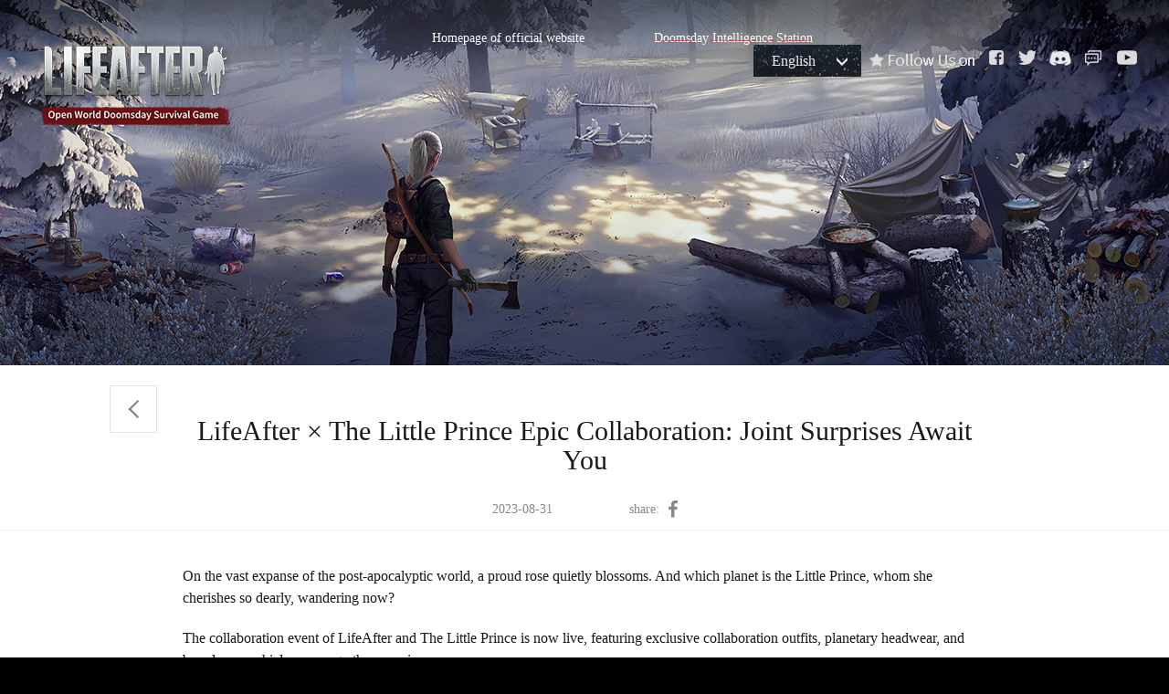

--- FILE ---
content_type: text/html
request_url: https://www.lifeafter.game/news/official/20230831/32863_1107540.html
body_size: 5368
content:
<!DOCTYPE html>
<html>

<head>
    <title>LifeAfter Season VI: Infection Rebirth has launched! </title>
	<meta name="from" content="git:LIFEAFTER.GAME/lifeafter-pc-gw-en-20190115">
	<meta name="author" content="网易，NetEase Inc.">
	<meta name="copyright" content="网易，NetEase Inc.">
	<meta name="front-end technicist" content="huangchuan">
	<meta name="editor" content="huangyi">
	<meta name="pmid" content="47225">
<meta name="keywords" content="LifeAfter, Mobile, New release, Levin City, iOS, App, Zombie, Pvp, Survival Game, Last day on Earth, Survivor, iPhone, iPad, Netease, Official, Download, Install, Play, Free, FPS, RPG, multiplayer, cooperation, online, open world, third-person shooter, adventure, crafting, building, 明日之後，UNDAWN, PUZZLE&SURVIVAL, Walking Dead, sandbox, RAFT, Subnautica, Uncharted Waters, underwater, Season5, Power of Mutation, Ark Knight, Ark City">
<meta name="description" content="Use your weapons and Counterattack skills to defeat the Distorted enemies! ">
<meta charset="utf-8">
<meta name="applicable-device" content="PC">
<meta http-equiv="X-UA-Compatible" content="IE=edge,chrome=1">
<meta name="renderer" content="webkit|ie-comp|ie-stand">
<meta name="renderer" content="webkit">
<meta name="format-detection" content="telephone=no">
<meta name="format-detection" content="address=no">
<link rel="dns-prefetch" href="https://comm.res.easebar.com">


<!--海外分享-->
<!--twitter分享资料获 start-->
<meta name="twitter:card" content="summary_large_image">
<meta name="twitter:title" content="LifeAfter Season VI: Infection Rebirth has launched! ">
<meta name="twitter:description" content="Use your weapons and Counterattack skills to defeat the Distorted enemies! ">
<meta name="twitter:image" content="https://www.lifeafter.game/pc/gw/20190115141702/data/share8.jpg">
<!--twitter分享资料获 end-->

<!--facebook分享资料获 start-->
<meta property="og:url" content="https://www.lifeafter.game/index.html">
<meta property="og:title" content="LifeAfter Season VI: Infection Rebirth has launched! ">
<meta property="og:description" content="Use your weapons and Counterattack skills to defeat the Distorted enemies! ">
<meta property="og:image" content="https://www.lifeafter.game/pc/gw/20190115141702/data/share8.jpg">
<!--facebook分享资料获 end-->

    <link type="text/css" rel="stylesheet" href="https://www.lifeafter.game/pc/gw/20190115141702/css/list_186f7a7.css" media="all">

<!--cms automatic jump code start -->
<script type="text/javascript">
!function(){
var PCUrl = '//www.lifeafter.game/news/official/20230831/32863_1107540.html';var MobileUrl = '//www.lifeafter.game/m/news/official/20230831/32863_1107540.html';var isMobile = /iphone|android|ipod/i.test(navigator.userAgent.toLowerCase()) == true;var UrlPath =  window.location.pathname;var PCPath = PCUrl.match(/\/\/[^\/]+(.+)/i) ? PCUrl.match(/\/\/[^\/]+(.+)/i)[1] : "";var MobilePath = MobileUrl.match(/\/\/[^\/]+(.+)/i) ?  MobileUrl.match(/\/\/[^\/]+(.+)/i)[1] : "";if(isMobile && UrlPath == MobilePath)return false;else if(isMobile && MobilePath){window.location.href = MobileUrl + window.location.search;}if(!isMobile && UrlPath == PCPath)return false;
else if(!isMobile && PCPath){window.location.href = PCUrl + window.location.search;}}();
</script>
<!--cms automatic jump code end --></head>

<body id="tpl">
<!--[if lt IE 10]>
<div style="position:absoulute;left:0;top:0;width:100%;height:50px;background:rgb(255,255,233);color:rgb(30,84,148);border-bottom:1px solid rgb(230,230,198);text-align:center;line-height:50px;font-size:14px;">
    Please update your browser for the best viewing experience.
</div>
<![endif]-->
<div id="share_content" style="display:none">
	<h1 style="display:none">LifeAfter Season VI: Infection Rebirth has launched! </h1>
	<div id="share_title" pub-name="分享文案">LifeAfter Season VI: Infection Rebirth has launched! </div>
	<div id="share_desc" pub-name="分享文本">Use your weapons and Counterattack skills to defeat the Distorted enemies! </div>
	<img id="share_pic" pub-name="分享图片" src="https://www.lifeafter.game/pc/gw/20190115141702/data/share8.jpg" alt="分享图片">
	<div id="share_url" pub-name="分享链接">https://www.lifeafter.game/index.html</div>
</div>
<div class="container">
    <a href="javascript:;" class="back_top" title="top"></a>
    <div class="top_kv">
        <a href="//www.lifeafter.game/index.html" title="logo" class="logo" target="_blank"></a>
<!-- <div class="right_top_btn"> -->
    <!-- <span class="txt txt2">LIFEAFTER PROVIDES ONLINE GAME SERVICE</span><br> -->
    <!-- <span class="txt">
       <img src="https://www.lifeafter.game/pc/gw/20190115141702/img/xingxing_1d73a0d.png" alt="星星">
       FOLLOW US ON
      </span>
    <a href="https://www.facebook.com/LifeAfter.en" target="_blank"
       class="fb" title="facebook"></a>
    <a href="https://twitter.com/LifeAfter_en" target="_blank"
       class="tw" title="twitter"></a> -->
    <!-- <a href="https://discord.gg/4tgCaQQ" target="_blank"
       class="sc" title="discord"></a> -->

<!--        
    <a class="lt" href="https://lifeafter.16163.com/" target="_blank" title="lifeafter"></a>
    <a href="https://www.youtube.com/channel/UCgGn6T7CV137rafeG-iFuxg"
    class="youtube" title="youtube"></a>
</div> -->
<!-- <div class="bq-txt"></div> -->
<div class="p0-top">
   <!-- <a class="btn-gw" href="https://www.lifeafter.game/" target="_blank" title=""></a> -->
    <div class="po-select">
        <div class="header">English</div>
        <ul class="ul">
            <li>English</li>
            <li><a href="//www.lifeafter.jp/index.html" target="_self">日本語</a></li>
        </ul>
    </div>
   <div class="gz-all">
       <span class="txt-gz"></span>
       <a class="btn-gz fb" target="_blank" href="https://www.facebook.com/LifeAfter.en" title=""></a>
       <a class="btn-gz tw" target="_blank" href="https://twitter.com/LifeAfter_en" title=""></a>
       <a class="btn-gz ds" target="_blank" href="https://discord.gg/LifeAfter" title=""></a>
       <a class="btn-gz lt" target="_blank" href="https://lifeafter.16163.com/" title=""></a>
       <a class="btn-gz ytb" target="_blank" href="https://www.youtube.com/channel/UCgGn6T7CV137rafeG-iFuxg" title=""></a>
   </div>
</div>

        <a href="//www.lifeafter.game/index.html" title="Homepage of official website" class="btn_gw">Homepage of official website</a>
        <a href="//www.lifeafter.game/news/index.html" title="Doomsday Intelligence Station" class="btn_news on">Doomsday Intelligence Station</a>
    </div>
    <div class="NIE-art" id="NIE-art">
        <!-- 文章.标题 -->
        <div class="tit">
            <div class="tbox">
                <h2 class="artTitle">LifeAfter × The Little Prince Epic Collaboration: Joint Surprises Await You</h2>
                <a class="back" href="//www.lifeafter.game/news/official/"><i></i></a>
                <div class="artInfo">
                                                            <span class="artDate">2023-08-31</span>
                    <span class="artShare">share:</span>
                </div>
            </div>
        </div>

        <!-- 文章.正文 Start -->
        <div class="artText">
            <p>On the vast expanse of the post-apocalyptic world, a proud rose quietly blossoms. And which planet is the Little Prince, whom she cherishes so dearly, wandering now?</p>

<p>The collaboration event of LifeAfter and The Little Prince is now live, featuring exclusive collaboration outfits, planetary headwear, and brand-new vehicles, among other surprises:</p>

<p>You can don the collaboration-limited outfits like "The Prince and the Rose" and "Wilderness Explorer," showcasing your personality and style. Adorn yourself with planetary headwear, expressing your preferences and attitude. Ride the brand-new vehicle "Star Seeker", freely galloping through the wasteland world&nbsp;of LifeAfter, searching for your own planet and rose.</p>

<p><img src="https://r.res.easebar.com/pic/20230831/34ea2c90-c3db-482c-a11f-ed471e6dea4e.jpg" /></p>

<p>Let us journey through time and space together, in search of the courage and strength to pursue truth and meaning!</p>

<p>Perhaps there are five thousand roses in the world that look alike, but there is always one rose that is special, unique. The&nbsp;Little Prince&nbsp;thinks about her during his space exploring, yet they are separated by a great distance.</p>

<p><img src="https://r.res.easebar.com/pic/20230831/8b507509-e9d0-4bba-844a-4435da8523f1.jpg" /></p>

<p>From September 1st to September 14th, the collaboration-limited outfits "The Prince and the Rose" and "Wilderness Explorer" will be available. May you traverse through the vast stars and arrive at the finish line, where the sunset remains as beautiful as ever, and the rose still waits to bloom for you. You can wear these outfits to experience the romantic story of the Little Prince and the rose, feeling their love and understanding. You can also wear them to explore various wonders of the wasteland world, encountering interesting people and events. No matter which path you choose, you will discover a splendid world of your own.</p>

<p><img src="https://r.res.easebar.com/pic/20230831/20ec9fe1-273e-46ac-aaec-c4a110656330.jpg" /></p>

<p>When the golden waves of the wheat field in the clear sky rise with the wind, do you think of fleshly baked bread or the flowing golden hair?</p>

<p>The Little Prince&nbsp;collab&nbsp;outfit&nbsp;"Fox's Wish" is available. In the parallel world&nbsp;of wasteland, the Little Prince may have never left the tamed fox. They rely on each other, warm each other, and protect each other. They make eternal wishes in the language of stars, just like the unchanging bond between you and the Little Prince.</p>

<p><img src="https://r.res.easebar.com/pic/20230831/4e8a5c2c-25cc-4abb-826f-e6f56a1f64eb.jpg" /></p>

<p>Cutting through the brightest nebula in the vast starry sea, gathering the most beautiful rose bouquet in the rose garden.</p>

<p>The&nbsp;Little Prince&nbsp;collab vehicle "Star Seeker" will be introduced to LifeAfter. You can ride this exquisite bicycle, journey through every corner of the wasteland world, and seek out your own planet and rose. Alternatively, you can invite your loved one to ride with you, enjoying the sweetness and warmth of a shared world for two.</p>

<p>There is more collaborative content waiting for you in the game. Participate in activities and exchange for permanent collaborative items. Don't miss out on these exciting events!</p>

<p><img src="https://r.res.easebar.com/pic/20230831/9a96e696-8a68-4c41-b3ad-e0c086b2a792.png" /></p>

<p>--------------------</p>

<p>About&nbsp;LifeAfter</p>

<p>LifeAfter is a Doomsday Survival Game set in an Open World. In this Doomsday World where civilization has collapsed, players need to repel the invasion of zombies while crafting tools and weapons, obtaining ingredients, and working with other Survivors to rebuild human civilization. There is a variety of PVE and PVP gameplay in the game that can offer players the most realistic doomsday survival experience.</p>

<p>&nbsp;</p>

<p>About&nbsp;The&nbsp;Little Prince</p>

<p>The Little Prince, a popular novella written by French writer and military aviator Antoine de Saint-Exupéry, was first published in the United States in 1943 and then translated into many languages, and it has been popular for 80 years since then.</p>

<p>&nbsp;</p>

<p>LifeAfter Download Link: <a href="https://mrzhna.onelink.me/uf4S/wkahxu2n">https://mrzhna.onelink.me/uf4S/wkahxu2n</a><br />
LifeAfter Official Website: <a href="https://www.lifeafter.game/">https://www.lifeafter.game/</a><br />
LifeAfter Official Twitter: <a href="https://twitter.com/LifeAfter_en">https://twitter.com/LifeAfter_en</a><br />
LifeAfter Official Facebook: <a href="https://www.facebook.com/LifeAfter.en/">https://www.facebook.com/LifeAfter.en/</a><br />
LifeAfter Official Discord:&nbsp;<a href="https://discord.gg/lifeafter" target="_blank">https://discord.gg/lifeafter</a><br />
LifeAfter Official YouTube: <a href="https://www.youtube.com/channel/UCgGn6T7CV137rafeG-iFuxg">https://www.youtube.com/channel/UCgGn6T7CV137rafeG-iFuxg</a></p>

<p>&nbsp;</p>

<p>Le Petit Prince® Property of POMASE – 2023<br />
Licensed through Medialink<br />
©2018 NetEase, Inc. ALL Rights Reserved.</p>
        </div>
        <!-- 文章.正文 End -->


    </div>
    

    <!--右浮-->
<a class="side-show hidden" href="javascript:void(0);" title="Download Game"></a>
<div class="side">
    <a href="javascript:;" class="close" title="close"></a>
    <p class="tips">Scan to download the game</p>
    <div class="code">
        <img src="https://www.lifeafter.game/pc/gw/20190115141702/img/code_d55a111.png" alt="code">
        <i></i>
    </div>
    <div class="downBtn">
        <a class="android" href="https://go.onelink.me/3EIj/32e31460" target="_blank" title="google play"></a>
        <a class="appstore" href="https://go.onelink.me/3EIj/32e31460" target="_blank" title="app store"></a>
        <a class="computer" href="https://g66na.gdl.netease.com/LifeAfter_20200410.zip" target="_blank" title="pc version"></a>
        <a class="getMore_btn" href="https://game.lifeafterpay.com/" target="_blank" title="pc version"></a> 
    </div>
</div>
    <div class="footer_box">
    <div class="footer">
        <!--<img class="netease-logo" src="https://www.lifeafter.game/pc/gw/20190115141702/img/netease_2b82ece.png" alt="netEase Games">-->
        <a href="https://www.neteasegames.com/" class="footer_logo" target="_blank"></a>
        <div class="txt">
            <p>Privacy Policy, Terms and Conditions</p>
            <p class="year">©2023 NetEase, Inc.All Rights Reserved</p>
        </div>
        <div class="txt">
            Contact Us: <span>gamelifeafter@global.netease.com</span><br>
            <a href="https://unisdk.update.netease.com/html/latest_v30.html" target="_blank" title="Privacy Policy">Privacy Policy</a>
            <a href="https://unisdk.update.netease.com/html/latest_v30.html" target="_blank" title="Refund Policy">Refund Policy</a>
        </div>
        <div class="txt">
            Company Address: Unit 802, of 8th Floor of Chuang's Tower, <br>
            30-32 Connaught Road, Central, Hong Kong
        </div>
    </div>
</div>

</div>

<script charset="utf-8" src="https://comm.res.easebar.com/js/jquery(mixNIE).1.11.js"></script>
<script charset="utf-8" src="https://www.lifeafter.game/pc/gw/20190115141702/js/ny_44d5d22.js"></script>
</body>

</html>
<!--This is Git Project From LIFEAFTER.GAME/lifeafter-pc-gw-en-20190115(11041)-->
<!--stamp:a5f0f758-3b47-4edf-a5d8-251da634e0d9,tplId:23352,newsId:1107540,tplName:明日之后英文版-公测官网-PC[news][Pub][11041]-->

--- FILE ---
content_type: text/css
request_url: https://www.lifeafter.game/pc/gw/20190115141702/css/list_186f7a7.css
body_size: 5387
content:
@charset "utf-8";html,body,h1,h2,h3,h4,h5,h6,div,dl,dt,dd,ul,ol,li,p,blockquote,pre,hr,figure,table,caption,th,td,form,fieldset,legend,input,button,textarea,menu{margin:0;padding:0}body{padding:0;margin:0;background:#000}html,body,fieldset,img,iframe,abbr{border:0}li{list-style:none}textarea{overflow:auto;resize:none}a,button{cursor:pointer}h1,h2,h3,h4,h5,h6,em,strong,b{font-weight:400;font-style:normal}a,a:hover{text-decoration:none}body,textarea,input,button{color:#62a1c9}input,textarea,a,div,button,select{margin:0;padding:0;border:0;outline:0}table{border-collapse:collapse;border-spacing:0}select{appearance:none;-moz-appearance:none;-webkit-appearance:none}html,body{width:100%;min-width:1200px;height:100%}input:-webkit-autofill{background:#787a8b!important;-webkit-box-shadow:0 0 0 999px #787a8b inset}.wbox{width:1200px;margin:0 auto;clear:both}.wbox:after{content:".";display:block;height:0;clear:both;visibility:hidden}.wbox{display:inline-block}* html .wbox{zoom:1}.wbox{display:block;position:relative}.hide{display:none}@-webkit-keyframes male{0%{-webkit-transform:rotate(0deg);-moz-transform:rotate(0deg);-ms-transform:rotate(0deg);-o-transform:rotate(0deg);transform:rotate(0deg)}100%{-webkit-transform:rotate(10deg);-moz-transform:rotate(10deg);-ms-transform:rotate(10deg);-o-transform:rotate(10deg);transform:rotate(10deg)}}@-moz-keyframes male{0%{-webkit-transform:rotate(0deg);-moz-transform:rotate(0deg);-ms-transform:rotate(0deg);-o-transform:rotate(0deg);transform:rotate(0deg)}100%{-webkit-transform:rotate(10deg);-moz-transform:rotate(10deg);-ms-transform:rotate(10deg);-o-transform:rotate(10deg);transform:rotate(10deg)}}@-ms-keyframes male{0%{-webkit-transform:rotate(0deg);-moz-transform:rotate(0deg);-ms-transform:rotate(0deg);-o-transform:rotate(0deg);transform:rotate(0deg)}100%{-webkit-transform:rotate(10deg);-moz-transform:rotate(10deg);-ms-transform:rotate(10deg);-o-transform:rotate(10deg);transform:rotate(10deg)}}@-o-keyframes male{0%{-webkit-transform:rotate(0deg);-moz-transform:rotate(0deg);-ms-transform:rotate(0deg);-o-transform:rotate(0deg);transform:rotate(0deg)}100%{-webkit-transform:rotate(10deg);-moz-transform:rotate(10deg);-ms-transform:rotate(10deg);-o-transform:rotate(10deg);transform:rotate(10deg)}}@keyframes male{0%{-webkit-transform:rotate(0deg);-moz-transform:rotate(0deg);-ms-transform:rotate(0deg);-o-transform:rotate(0deg);transform:rotate(0deg)}100%{-webkit-transform:rotate(10deg);-moz-transform:rotate(10deg);-ms-transform:rotate(10deg);-o-transform:rotate(10deg);transform:rotate(10deg)}}@-webkit-keyframes down_line{0%{top:0}50%{top:134px}100%{top:0}}@-moz-keyframes down_line{0%{top:0}50%{top:134px}100%{top:0}}@-ms-keyframes down_line{0%{top:0}50%{top:134px}100%{top:0}}@-o-keyframes down_line{0%{top:0}50%{top:134px}100%{top:0}}@keyframes down_line{0%{top:0}50%{top:134px}100%{top:0}}.container{width:100%;min-width:1200px;background:#000;font-family:"\5FAE\8F6F\96C5\9ED1","Microsoft YaHei";position:relative;overflow:hidden}.container img{width:auto;height:auto;vertical-align:middle}.logo{z-index:2;position:absolute;top:28px;top:40px;left:20px;left:38px;width:219px;height:97px;background:url(https://webinput.game.easebar.com/img/lifeafter.game/logo.png) no-repeat;background-size:100% 100%}.bq-txt{position:absolute;left:10px;top:10px;width:735px;height:16px;z-index:1;background-repeat: no-repeat;}.p0-top{position:absolute;right:35px;top:30px;z-index:1}.p0-top .po-select{display:inline-block;position:relative}.p0-top .po-select .header{background:url(https://www.lifeafter.game/pc/gw/20190115141702/img/220810/select-header_7e082ef.png);width:118px;height:35px;text-align:left;text-indent:20px;line-height:35px;font-size:16px;color:#e8efef;position:relative;cursor:pointer}.p0-top .po-select .header:after{content:'';background:url(https://www.lifeafter.game/pc/gw/20190115141702/img/220810/arr_5a6fb6b.png);width:12px;height:9px;position:absolute;right:15px;top:14px;-webkit-transition:all .3s;-moz-transition:all .3s;-ms-transition:all .3s;-o-transition:all .3s;transition:all .3s}.p0-top .po-select ul{position:absolute;left:0;top:35px;display:none}.p0-top .po-select ul li{background:url(https://www.lifeafter.game/pc/gw/20190115141702/img/220810/select-seled_af764c4.png);width:118px;height:35px;line-height:35px;font-size:16px;color:#e8efef;text-align:center;cursor:pointer}.p0-top .po-select ul li a{font-size:16px;color:#e8efef}.p0-top .po-select ul li:hover{background:url(https://www.lifeafter.game/pc/gw/20190115141702/img/220810/select-sel_0948676.png);color:#d11f1f}.p0-top .po-select ul li:hover a{color:#d11f1f}.p0-top .po-select.on ul{display:block}.p0-top .po-select.on:after{-webkit-transform:rotate(180deg);-moz-transform:rotate(180deg);-ms-transform:rotate(180deg);-o-transform:rotate(180deg);transform:rotate(180deg)}.p0-top .gz-all{font-size:0;text-align:center;margin-top:25px;display:inline-block}.p0-top .gz-all .txt-gz{width:116px;height:17px;float:left;margin:2px 0 10px 5px;background-repeat: no-repeat;}.p0-top .gz-all .btn-gz{width:16px;height:17px;display:inline-block;margin:0 0 0 15px;font-size:0;-webkit-transition:all .4s ease;-moz-transition:all .4s ease;-ms-transition:all .4s ease;-o-transition:all .4s ease;transition:all .4s ease}.p0-top .gz-all .btn-gz:hover{-webkit-opacity:.8;-moz-opacity:.8;opacity:.8;filter:alpha(opacity=80)}.p0-top .gz-all .btn-gz.fb{background-repeat: no-repeat;}.p0-top .gz-all .btn-gz.tw{width:20px;background-repeat: no-repeat;}.p0-top .gz-all .btn-gz.ds{width:24px;background:url(https://www.lifeafter.game/pc/gw/20190115141702/img/icon-ds_5911c7d.png) no-repeat}.p0-top .gz-all .btn-gz.ytb{width:22px;background-repeat: no-repeat;}.p0-top .gz-all .btn-gz.lt{width:20px;background-repeat: no-repeat;}.p0-top .gz-all .btn-gz.line{width:20px;background-repeat: no-repeat;}.download-btnbox{position:absolute;z-index:9;right:0;top:50%;margin-top:-184px;width:200px;height:368px;background:url(https://www.lifeafter.game/pc/gw/20190115141702/img/down_bg_6344021.png) no-repeat center;background-size:100% 100%;-webkit-transition:right .3s ease;-moz-transition:right .3s ease;-ms-transition:right .3s ease;-o-transition:right .3s ease;transition:right .3s ease;text-align:center;font-size:0}.download-btnbox.dhide{right:-200px}.download-btnbox.dhide .down_tab{background:url(https://www.lifeafter.game/pc/gw/20190115141702/img/btn_show_1f9ff5e.png) no-repeat center}.download-btnbox .down_tips{width:180px;text-align:center;margin:110px auto 0;color:#b6b6b6;font-size:14px;line-height:18px}.download-btnbox .downqcode{width:120px;height:120px;position:absolute;top:-30px;left:50%;margin-left:-60px}.download-btnbox .downqcode img{display:block;width:100%;height:100%}.download-btnbox .down_tab{position:absolute;width:16px;height:49px;background:url(https://www.lifeafter.game/pc/gw/20190115141702/img/btn_hide_328d486.png) no-repeat center;top:50%;left:-16px;margin-top:-24.5px}.download-btnbox .down_tab:hover{opacity:.8}.download-btnbox .download-btn{width:180px;height:50px;display:block;margin:0 auto 6px;-webkit-transition:all .4s ease;-moz-transition:all .4s ease;-ms-transition:all .4s ease;-o-transition:all .4s ease;transition:all .4s ease}.download-btnbox .download-btn:hover{-webkit-opacity:.8;-moz-opacity:.8;opacity:.8;filter:alpha(opacity=80)}.download-btnbox .download-btn.ios{margin-top:6px;background:url(https://www.lifeafter.game/pc/gw/20190115141702/img/ap-down-m_e887f31.png) no-repeat;background-size:100%}.download-btnbox .download-btn.google{background:url(https://www.lifeafter.game/pc/gw/20190115141702/img/ap-down-g_ebfaaf3.png) no-repeat;background-size:100%}.download-btnbox .download-btn.pc{background:url(https://www.lifeafter.game/pc/gw/20190115141702/img/ap-down-pc_994951f.png) no-repeat;background-size:100%}.download-btnbox .download-btn.more{background:url(https://www.lifeafter.game/pc/gw/20190115141702/img/ap-down-bonus2_b1e052d.png) no-repeat;background-size:100%;width:186px;height:73px;margin-left:12px}.download-con{position:absolute;bottom:35px;left:50%;transform:translateX(-50%);z-index:10;width:600px}.download-con .btn-box{display:flex;justify-content:space-between;align-items:flex-end}.download-con .btn-tw-m-hover{display:none;width:276px;position:absolute;border-radius:5px;top:-200px;left:10px;-webkit-transition:all .3s ease;-moz-transition:all .3s ease;-ms-transition:all .3s ease;-o-transition:all .3s ease;transition:all .3s ease;background-color:rgba(20,20,20,.7)}.download-con .btn-tw-m-hover .downqcode{width:120px;height:120px;margin:18px auto 0}.download-con .btn-tw-m-hover .downqcode img{display:block;width:100%;height:100%}.download-con .btn-tw-m-hover .down_tips{text-align:center;margin:18px auto;color:#b6b6b6;font-size:14px;line-height:18px}.download-con a{margin:0 auto 5px;display:inline-block;vertical-align:middle;width:276px;height:56px;text-indent:-9999px;overflow:hidden;-webkit-transition:all .4s ease;-moz-transition:all .4s ease;-ms-transition:all .4s ease;-o-transition:all .4s ease;transition:all .4s ease}.download-con a:hover{opacity:.8}.download-con a.btn-tw-m{background:url(https://www.lifeafter.game/pc/gw/20190115141702/img/230410/ap-down-twm_c24545e.png) top center no-repeat;background-size:100%}.download-con a.btn-tw-pc{background:url(https://www.lifeafter.game/pc/gw/20190115141702/img/230410/ap-down-twpc_cce5fe5.png) top center no-repeat;background-size:100%}.download-con a.btn-topup{width:198px;background:url(https://www.lifeafter.game/pc/gw/20190115141702/img/230410/ap-down-bonus_a5c01a5.png) top center no-repeat;background-size:100%}.download-con a.btn-recharge{width:361px;height:90px;position:relative}.download-con a.btn-recharge canvas{position:absolute;left:0;top:0;width:100%;height:100%}#download-btn{width:900px;position:absolute;left:50%;transform:translateX(-50%);bottom:39px}.side-show{width:50px;height:190px;display:block;position:absolute;right:0;top:50%;margin-top:-95px;z-index:5;background:url(https://www.lifeafter.game/pc/gw/20190115141702/img/list_down_open_16c7e93.png) no-repeat;-webkit-transition:all .3s;-moz-transition:all .3s;-ms-transition:all .3s;-o-transition:all .3s;transition:all .3s}.side-show:hover{-webkit-opacity:.8;-moz-opacity:.8;opacity:.8;filter:alpha(opacity=80)}.side-show.hidden{right:-50px}.side{width:234px;height:392px;position:absolute;right:34px;top:50%;margin-top:-227px;z-index:5;padding-top:62px;background:url(https://www.lifeafter.game/pc/gw/20190115141702/img/list_down_title_7afba94.png) left top no-repeat;-webkit-transition:all .3s;-moz-transition:all .3s;-ms-transition:all .3s;-o-transition:all .3s;transition:all .3s}.side.hidden{right:-310px}.side .close{width:19px;height:19px;display:block;position:absolute;left:-44px;top:-11px;background:url(https://www.lifeafter.game/pc/gw/20190115141702/img/list_down_close_9c28436.png);-webkit-transition:all .3s;-moz-transition:all .3s;-ms-transition:all .3s;-o-transition:all .3s;transition:all .3s}.side .close:hover{-webkit-transform:rotate(180deg);-moz-transform:rotate(180deg);-ms-transform:rotate(180deg);-o-transform:rotate(180deg);transform:rotate(180deg)}.side .tips{color:#333;font-size:12px;padding-left:46px;line-height:14px;background:url(https://www.lifeafter.game/pc/gw/20190115141702/img/list_down_arrow_221cf9d.png) 25px top no-repeat}.side .code{width:135px;height:135px;margin:6px auto 0;position:relative;border:1px solid #e9e9e9}.side .code img{width:100%}.side .code i{display:block;width:137px;height:12px;position:absolute;left:-1px;top:0;z-index:2;background:url(https://www.lifeafter.game/pc/gw/20190115141702/img/list_down_line_73e3dbc.png);-webkit-animation:down_line 3s linear infinite 300ms 0 ease;-moz-animation:down_line 3s linear infinite 300ms 0 ease;-ms-animation:down_line 3s linear infinite 300ms 0 ease;animation:down_line 3s linear infinite 300ms 0 ease;-moz-animation:down_line 3s linear infinite;-webkit-animation:down_line 3s linear infinite;-o-animation:down_line 3s linear infinite;-ms-animation:down_line 3s linear infinite;animation:down_line 3s linear infinite}.side .downBtn{width:164px;margin:21px auto 0}.side .downBtn a{display:block;width:164px;height:48px;margin-top:9px;background-size:100%;background-repeat:no-repeat;-webkit-transition:all .3s;-moz-transition:all .3s;-ms-transition:all .3s;-o-transition:all .3s;transition:all .3s}.side .downBtn a:hover{-webkit-opacity:.8;-moz-opacity:.8;opacity:.8;filter:alpha(opacity=80)}.side .downBtn a.android{background-image:url(https://www.lifeafter.game/pc/gw/20190115141702/img/d_android_c606f1f.png)}.side .downBtn a.appstore{background-image:url(https://www.lifeafter.game/pc/gw/20190115141702/img/d_apple_a1a3c34.png)}.side .downBtn a.computer{background-image:url(https://www.lifeafter.game/pc/gw/20190115141702/img/d_computer_d3f72d3.png)}.side .downBtn a.getMore_btn{width:164px;height:48px;background-image:url(https://www.lifeafter.game/pc/gw/20190115141702/img/getMore_btn_937672d.png)}.line .lines{width:19px;height:19px;position:absolute;top:0;left:0;overflow:hidden}.line .lines .lt,.line .lines .lr,.line .lines .lb,.line .lines .ll{position:absolute;background:#fff}.line .lines .lt,.line .lines .lb{height:1px}.line .lines .lr,.line .lines .ll{width:1px}.line .lines .lt{width:0;top:0;left:0}.line .lines .lr{height:0;top:0;right:0}.line .lines .lb{width:19px;left:19px;bottom:0}.line .lines .ll{height:19px;top:19px;left:0}.line:hover .lt{width:19px;-webkit-transition:width .1s;-moz-transition:width .1s;-ms-transition:width .1s;-o-transition:width .1s;transition:width .1s}.line:hover .lr{height:19px;-webkit-transition:height .1s .1s;-moz-transition:height .1s .1s;-ms-transition:height .1s .1s;-o-transition:height .1s .1s;transition:height .1s .1s}.line:hover .lb{left:0;-webkit-transition:left .1s .2s;-moz-transition:left .1s .2s;-ms-transition:left .1s .2s;-o-transition:left .1s .2s;transition:left .1s .2s}.line:hover .ll{top:0;-webkit-transition:top .1s .3s;-moz-transition:top .1s .3s;-ms-transition:top .1s .3s;-o-transition:top .1s .3s;transition:top .1s .3s}.Layer{position:fixed;top:0;left:0;width:100%;height:100%;background:#000;-webkit-opacity:0;-moz-opacity:0;opacity:0;filter:alpha(opacity=0);z-index:-1}.Layer.on{-webkit-opacity:.8;-moz-opacity:.8;opacity:.8;filter:alpha(opacity=80);z-index:10000}.pop{position:fixed;top:50%;left:50%;z-index:10000}.pop .close{width:35px;height:34px;background:url(https://www.lifeafter.game/pc/gw/20190115141702/img/close_f8aac12.png) no-repeat;position:absolute;top:0;right:-45px;z-index:100001;-webkit-transition:transform .3s ease-in-out;-moz-transition:transform .3s ease-in-out;-ms-transition:transform .3s ease-in-out;-o-transition:transform .3s ease-in-out;transition:transform .3s ease-in-out}.pop .close:hover{-webkit-transform:rotate(90deg);-moz-transform:rotate(90deg);-ms-transform:rotate(90deg);-o-transform:rotate(90deg);transform:rotate(90deg)}.video-pop{width:800px;height:450px;margin:-225px 0 0 -400px;display:none}.video-pop .video-box{width:800px;height:450px}#NIE-topBar{width:100%;position:absolute!important;top:0;left:0}#NIE-copyRight{background:#000;color:#fff}#NIE-copyRight a{color:#fff}#NIE-copyRight #ncp-l1{color:#fff}#NIE-copyRight .nie-copyright-new-inner{padding:15px 0 10px!important}.alert_box .alert_wrap .alert_main .btns.btnsConfirm{background-color:#f28144}.alert_box .alert_wrap .alert_main .btns.btnsConfirm:hover{background-color:#f28144}.alert_box .alert_wrap .alertClose em{background-color:#f28144}.alert_box .alert_wrap .alertClose:hover em{background-color:#f28144}.alert_box .alert_wrap .alertClose i{background-image:url(https://nie.res.netease.com/comm/js/nie/util//img/clse.png)}#tpl #NIE-share{height:22px;text-align:center;background:#000;margin-top:15px}#tpl .NIE-share-txt{height:22px;line-height:22px;font-size:12px;color:#6b6b6b;margin-right:10px}#tpl .NIE-share-iconBtn a{width:auto;padding-right:10px;margin-right:0;line-height:22px;font-size:22px;color:#6b6b6b}#tpl .NIE-share-iconBtn a span{height:22px;line-height:22px;font-size:22px}#tpl .NIE-share-iconBtn a:hover{color:#b62d15}#tpl .NIE-share-iconBtn a em{font-size:12px;height:22px;line-height:22px;margin-left:5px}@-webkit-keyframes rotate{100%{-webkit-transform:rotate(360deg);-moz-transform:rotate(360deg);-ms-transform:rotate(360deg);-o-transform:rotate(360deg);transform:rotate(360deg)}}@-moz-keyframes rotate{100%{-webkit-transform:rotate(360deg);-moz-transform:rotate(360deg);-ms-transform:rotate(360deg);-o-transform:rotate(360deg);transform:rotate(360deg)}}@-ms-keyframes rotate{100%{-webkit-transform:rotate(360deg);-moz-transform:rotate(360deg);-ms-transform:rotate(360deg);-o-transform:rotate(360deg);transform:rotate(360deg)}}@-o-keyframes rotate{100%{-webkit-transform:rotate(360deg);-moz-transform:rotate(360deg);-ms-transform:rotate(360deg);-o-transform:rotate(360deg);transform:rotate(360deg)}}@keyframes rotate{100%{-webkit-transform:rotate(360deg);-moz-transform:rotate(360deg);-ms-transform:rotate(360deg);-o-transform:rotate(360deg);transform:rotate(360deg)}}@-webkit-keyframes scale{0%{-webkit-transform:scale(1);-moz-transform:scale(1);-ms-transform:scale(1);-o-transform:scale(1);transform:scale(1)}50%{-webkit-transform:scale(1.1);-moz-transform:scale(1.1);-ms-transform:scale(1.1);-o-transform:scale(1.1);transform:scale(1.1)}100%{-webkit-transform:scale(1);-moz-transform:scale(1);-ms-transform:scale(1);-o-transform:scale(1);transform:scale(1)}}@-moz-keyframes scale{0%{-webkit-transform:scale(1);-moz-transform:scale(1);-ms-transform:scale(1);-o-transform:scale(1);transform:scale(1)}50%{-webkit-transform:scale(1.1);-moz-transform:scale(1.1);-ms-transform:scale(1.1);-o-transform:scale(1.1);transform:scale(1.1)}100%{-webkit-transform:scale(1);-moz-transform:scale(1);-ms-transform:scale(1);-o-transform:scale(1);transform:scale(1)}}@-ms-keyframes scale{0%{-webkit-transform:scale(1);-moz-transform:scale(1);-ms-transform:scale(1);-o-transform:scale(1);transform:scale(1)}50%{-webkit-transform:scale(1.1);-moz-transform:scale(1.1);-ms-transform:scale(1.1);-o-transform:scale(1.1);transform:scale(1.1)}100%{-webkit-transform:scale(1);-moz-transform:scale(1);-ms-transform:scale(1);-o-transform:scale(1);transform:scale(1)}}@-o-keyframes scale{0%{-webkit-transform:scale(1);-moz-transform:scale(1);-ms-transform:scale(1);-o-transform:scale(1);transform:scale(1)}50%{-webkit-transform:scale(1.1);-moz-transform:scale(1.1);-ms-transform:scale(1.1);-o-transform:scale(1.1);transform:scale(1.1)}100%{-webkit-transform:scale(1);-moz-transform:scale(1);-ms-transform:scale(1);-o-transform:scale(1);transform:scale(1)}}@keyframes scale{0%{-webkit-transform:scale(1);-moz-transform:scale(1);-ms-transform:scale(1);-o-transform:scale(1);transform:scale(1)}50%{-webkit-transform:scale(1.1);-moz-transform:scale(1.1);-ms-transform:scale(1.1);-o-transform:scale(1.1);transform:scale(1.1)}100%{-webkit-transform:scale(1);-moz-transform:scale(1);-ms-transform:scale(1);-o-transform:scale(1);transform:scale(1)}}@-webkit-keyframes leftRight{0%{-webkit-transform:translateX(-5px);-moz-transform:translateX(-5px);-ms-transform:translateX(-5px);-o-transform:translateX(-5px);transform:translateX(-5px)}50%{-webkit-transform:translateX(0px);-moz-transform:translateX(0px);-ms-transform:translateX(0px);-o-transform:translateX(0px);transform:translateX(0px)}100%{-webkit-transform:translateX(5px);-moz-transform:translateX(5px);-ms-transform:translateX(5px);-o-transform:translateX(5px);transform:translateX(5px)}}@-moz-keyframes leftRight{0%{-webkit-transform:translateX(-5px);-moz-transform:translateX(-5px);-ms-transform:translateX(-5px);-o-transform:translateX(-5px);transform:translateX(-5px)}50%{-webkit-transform:translateX(0px);-moz-transform:translateX(0px);-ms-transform:translateX(0px);-o-transform:translateX(0px);transform:translateX(0px)}100%{-webkit-transform:translateX(5px);-moz-transform:translateX(5px);-ms-transform:translateX(5px);-o-transform:translateX(5px);transform:translateX(5px)}}@-ms-keyframes leftRight{0%{-webkit-transform:translateX(-5px);-moz-transform:translateX(-5px);-ms-transform:translateX(-5px);-o-transform:translateX(-5px);transform:translateX(-5px)}50%{-webkit-transform:translateX(0px);-moz-transform:translateX(0px);-ms-transform:translateX(0px);-o-transform:translateX(0px);transform:translateX(0px)}100%{-webkit-transform:translateX(5px);-moz-transform:translateX(5px);-ms-transform:translateX(5px);-o-transform:translateX(5px);transform:translateX(5px)}}@-o-keyframes leftRight{0%{-webkit-transform:translateX(-5px);-moz-transform:translateX(-5px);-ms-transform:translateX(-5px);-o-transform:translateX(-5px);transform:translateX(-5px)}50%{-webkit-transform:translateX(0px);-moz-transform:translateX(0px);-ms-transform:translateX(0px);-o-transform:translateX(0px);transform:translateX(0px)}100%{-webkit-transform:translateX(5px);-moz-transform:translateX(5px);-ms-transform:translateX(5px);-o-transform:translateX(5px);transform:translateX(5px)}}@keyframes leftRight{0%{-webkit-transform:translateX(-5px);-moz-transform:translateX(-5px);-ms-transform:translateX(-5px);-o-transform:translateX(-5px);transform:translateX(-5px)}50%{-webkit-transform:translateX(0px);-moz-transform:translateX(0px);-ms-transform:translateX(0px);-o-transform:translateX(0px);transform:translateX(0px)}100%{-webkit-transform:translateX(5px);-moz-transform:translateX(5px);-ms-transform:translateX(5px);-o-transform:translateX(5px);transform:translateX(5px)}}@-webkit-keyframes sang{0%,20%,40%,60%,80%{-webkit-opacity:0;-moz-opacity:0;opacity:0;filter:alpha(opacity=0)}10%,30%,50%,70%,90%,100%{-webkit-opacity:1;-moz-opacity:1;opacity:1;filter:alpha(opacity=100)}}@-moz-keyframes sang{0%,20%,40%,60%,80%{-webkit-opacity:0;-moz-opacity:0;opacity:0;filter:alpha(opacity=0)}10%,30%,50%,70%,90%,100%{-webkit-opacity:1;-moz-opacity:1;opacity:1;filter:alpha(opacity=100)}}@-ms-keyframes sang{0%,20%,40%,60%,80%{-webkit-opacity:0;-moz-opacity:0;opacity:0;filter:alpha(opacity=0)}10%,30%,50%,70%,90%,100%{-webkit-opacity:1;-moz-opacity:1;opacity:1;filter:alpha(opacity=100)}}@-o-keyframes sang{0%,20%,40%,60%,80%{-webkit-opacity:0;-moz-opacity:0;opacity:0;filter:alpha(opacity=0)}10%,30%,50%,70%,90%,100%{-webkit-opacity:1;-moz-opacity:1;opacity:1;filter:alpha(opacity=100)}}@keyframes sang{0%,20%,40%,60%,80%{-webkit-opacity:0;-moz-opacity:0;opacity:0;filter:alpha(opacity=0)}10%,30%,50%,70%,90%,100%{-webkit-opacity:1;-moz-opacity:1;opacity:1;filter:alpha(opacity=100)}}@-webkit-keyframes yaobai{0%{-webkit-transform:rotate(-4deg);-moz-transform:rotate(-4deg);-ms-transform:rotate(-4deg);-o-transform:rotate(-4deg);transform:rotate(-4deg)}50%{-webkit-transform:rotate(4deg);-moz-transform:rotate(4deg);-ms-transform:rotate(4deg);-o-transform:rotate(4deg);transform:rotate(4deg)}100%{-webkit-transform:rotate(-4deg);-moz-transform:rotate(-4deg);-ms-transform:rotate(-4deg);-o-transform:rotate(-4deg);transform:rotate(-4deg)}}@-moz-keyframes yaobai{0%{-webkit-transform:rotate(-4deg);-moz-transform:rotate(-4deg);-ms-transform:rotate(-4deg);-o-transform:rotate(-4deg);transform:rotate(-4deg)}50%{-webkit-transform:rotate(4deg);-moz-transform:rotate(4deg);-ms-transform:rotate(4deg);-o-transform:rotate(4deg);transform:rotate(4deg)}100%{-webkit-transform:rotate(-4deg);-moz-transform:rotate(-4deg);-ms-transform:rotate(-4deg);-o-transform:rotate(-4deg);transform:rotate(-4deg)}}@-ms-keyframes yaobai{0%{-webkit-transform:rotate(-4deg);-moz-transform:rotate(-4deg);-ms-transform:rotate(-4deg);-o-transform:rotate(-4deg);transform:rotate(-4deg)}50%{-webkit-transform:rotate(4deg);-moz-transform:rotate(4deg);-ms-transform:rotate(4deg);-o-transform:rotate(4deg);transform:rotate(4deg)}100%{-webkit-transform:rotate(-4deg);-moz-transform:rotate(-4deg);-ms-transform:rotate(-4deg);-o-transform:rotate(-4deg);transform:rotate(-4deg)}}@-o-keyframes yaobai{0%{-webkit-transform:rotate(-4deg);-moz-transform:rotate(-4deg);-ms-transform:rotate(-4deg);-o-transform:rotate(-4deg);transform:rotate(-4deg)}50%{-webkit-transform:rotate(4deg);-moz-transform:rotate(4deg);-ms-transform:rotate(4deg);-o-transform:rotate(4deg);transform:rotate(4deg)}100%{-webkit-transform:rotate(-4deg);-moz-transform:rotate(-4deg);-ms-transform:rotate(-4deg);-o-transform:rotate(-4deg);transform:rotate(-4deg)}}@keyframes yaobai{0%{-webkit-transform:rotate(-4deg);-moz-transform:rotate(-4deg);-ms-transform:rotate(-4deg);-o-transform:rotate(-4deg);transform:rotate(-4deg)}50%{-webkit-transform:rotate(4deg);-moz-transform:rotate(4deg);-ms-transform:rotate(4deg);-o-transform:rotate(4deg);transform:rotate(4deg)}100%{-webkit-transform:rotate(-4deg);-moz-transform:rotate(-4deg);-ms-transform:rotate(-4deg);-o-transform:rotate(-4deg);transform:rotate(-4deg)}}.lantern{-webkit-animation:yaobai 4s ease-in-out 0s infinite 300ms 0 ease;-moz-animation:yaobai 4s ease-in-out 0s infinite 300ms 0 ease;-ms-animation:yaobai 4s ease-in-out 0s infinite 300ms 0 ease;animation:yaobai 4s ease-in-out 0s infinite 300ms 0 ease;-moz-animation:yaobai 4s ease-in-out 0s infinite;-webkit-animation:yaobai 4s ease-in-out 0s infinite;-o-animation:yaobai 4s ease-in-out 0s infinite;-ms-animation:yaobai 4s ease-in-out 0s infinite;animation:yaobai 4s ease-in-out 0s infinite;transform-origin:50% 0;-ms-transform-origin:50% 0;-webkit-transform-origin:50% 0;-moz-transform-origin:50% 0;-o-transform-origin:50% 0}.footer_box{background:#000}.footer{width:1200px;margin:0 auto;padding-top:20px;padding-bottom:65px}.footer .netease-logo{float:left;margin-left:40px}.footer .txt{float:left;margin:6px 0 0 25px;color:#999;font-size:12px}.footer .txt a{color:#999;text-decoration:underline}.footer p{font-size:12px}.footer_logo{width:118px;height:45px;background:url(https://www.lifeafter.game/pc/gw/20190115141702/img/netease_2b82ece.png) no-repeat center center;background-size:100%;display:block;float:left;margin-left:40px}.pager{margin-bottom:70px;font-size:12px;color:#3c3c3c;text-align:center;margin-top:52px}.pager i,.pager a.prev,.pager a.next{padding:4px 10px;margin-right:8px;line-height:28px;color:#3c3c3c;border:1px solid silver;font-style:normal}.pager>i,.pager a:hover i,a.prev.pager:hover{border:1px solid #646464;background:#646464;color:#fff}.pager .prev:hover,.pager .next:hover{border:1px solid #646464;background:#646464;color:#fff}.pager .choose_page{margin-left:10px;font-size:14px}.pager .choose_page input{width:50px;border:0;border:1px solid silver;color:#000;text-align:center}.pager .choose_page button{padding:3px 20px;border:1px solid silver;background:#fff;color:#646464;cursor:pointer}.pager .choose_page button:hover{border:1px solid #646464;color:#fff;background:#646464}.container{background-color:#fff}.top_kv{width:100%;height:400px;position:relative;background:url(https://www.lifeafter.game/pc/gw/20190115141702/img/top_bg_f4a3afa.jpg) center top no-repeat}.top_kv .btn_gw,.top_kv .btn_news{color:#fff;font-size:14px;position:absolute;right:640px;top:34px;display:block}.top_kv .btn_gw.btn_news,.top_kv .btn_news.btn_news{right:390px}.top_kv .btn_gw:hover:after,.top_kv .btn_news:hover:after,.top_kv .btn_gw.on:after,.top_kv .btn_news.on:after{content:"";width:100%;height:1px;position:absolute;left:0;top:10px;background:url(https://www.lifeafter.game/pc/gw/20190115141702/img/news_tab_line_599cf5e.png) left top repeat-x}.NIE-list{padding-top:22px;min-height:800px}.NIE-list .head{width:100%;height:140px}.NIE-list .head .title{width:100%;height:83px;display:block;background:url(https://www.lifeafter.game/pc/gw/20190115141702/img/list_new_tit_29a9f3e.png) center top no-repeat}.NIE-list .head .tab{text-align:center;font-size:0;margin-top:25px}.NIE-list .head .tab.Latest a:nth-child(1):after{display:block}.NIE-list .head .tab.News a:nth-child(2):after{display:block}.NIE-list .head .tab.Announcement a:nth-child(3):after{display:block}.NIE-list .head .tab.Guide a:nth-child(4):after{display:block}.NIE-list .head .tab a{color:#191919;font-size:14px;padding:0 20px;line-height:32px;display:inline-block;position:relative}.NIE-list .head .tab a:after{content:'';width:62px;height:4px;position:absolute;left:50%;top:15px;margin-left:-31px;display:none;background:url(https://www.lifeafter.game/pc/gw/20190115141702/img/news_tab_line_599cf5e.png) no-repeat left top}.NIE-list .head .tab a:hover:after{display:block}.NIE-list .list{width:100%;height:auto;margin-top:30px;border-top:1px solid #ddd}.NIE-list .list li{width:100%;height:165px;border-bottom:1px solid #ddd;-webkit-transition:background .3s;-moz-transition:background .3s;-ms-transition:background .3s;-o-transition:background .3s;transition:background .3s}.NIE-list .list li:hover{background:url(https://www.lifeafter.game/pc/gw/20190115141702/img/list_li_bg_h_7c2988b.png) no-repeat}.NIE-list .list li:hover a{-webkit-transform:translateX(-15px);-moz-transform:translateX(-15px);-ms-transform:translateX(-15px);-o-transform:translateX(-15px);transform:translateX(-15px)}.NIE-list .list li:hover a i{color:#fff;background:url(https://www.lifeafter.game/pc/gw/20190115141702/img/list_i_h_c20eac9.png);background-size:100% 100%}.NIE-list .list li a{width:800px;height:100%;display:block;margin:0 auto;position:relative;box-sizing:border-box;padding:36px 0 0;-webkit-transition:all .3s;-moz-transition:all .3s;-ms-transition:all .3s;-o-transition:all .3s;transition:all .3s}.NIE-list .list li a i{width:92px;height:47px;position:absolute;left:-100px;top:36px;display:block;font-style:normal;color:#7d7d7d;font-size:14px;line-height:57px;text-align:center;background:url(https://www.lifeafter.game/pc/gw/20190115141702/img/list_i_dfe9141.png);background-size:100% 100%;-webkit-transition:all .3s;-moz-transition:all .3s;-ms-transition:all .3s;-o-transition:all .3s;transition:all .3s}.NIE-list .list li a .lside .time,.NIE-list .list li a .lside .title{display:inline-block;vertical-align:top;color:#191919;font-size:20px;line-height:20px;margin-top:20px}.NIE-list .list li a .lside .time.title,.NIE-list .list li a .lside .title.title{width:690px;overflow:hidden;text-overflow:ellipsis;white-space:nowrap}.NIE-list .list li a .lside .comment{height:44px;color:#7d7d7d;font-size:14px;width:100%;line-height:22px;overflow:hidden;display:-webkit-box;text-overflow:ellipsis;-webkit-box-orient:vertical;-webkit-line-clamp:2;word-break:break-all}.NIE-art{padding-top:22px;min-height:800px}.NIE-art .tit{width:100%;height:158px;border-bottom:1px solid #ededed}.NIE-art .tit .tbox{width:1040px;margin:0 auto;padding-top:34px;position:relative}.NIE-art .tit .tbox .artTitle{margin:0 auto;padding:0 72px;position:relative;line-height:32px;color:#191919;font-size:30px;text-align:center;font-family:"Microsoft Yahei";font-weight:400}.NIE-art .tit .tbox .back{width:50px;height:50px;position:absolute;top:0;left:0;border:1px solid #e2e2e2;background-color:#fff;-webkit-transition:all .6s ease;-moz-transition:all .6s ease;-ms-transition:all .6s ease;-o-transition:all .6s ease;transition:all .6s ease}.NIE-art .tit .tbox .back i{display:block;height:100%;background:url(https://www.lifeafter.game/pc/gw/20190115141702/img/ny_back_7b03ccd.png) no-repeat center}.NIE-art .tit .tbox .artInfo{padding-bottom:42px;text-align:center;color:#888;position:relative;margin-top:25px;height:24px;line-height:24px;font-size:14px;vertical-align:middle;font-family:"Microsoft Yahei"}.NIE-art .tit .tbox .artInfo .artAuthor{margin-right:80px;display:inline-block;vertical-align:middle}.NIE-art .tit .tbox .artInfo .artDate{margin-right:80px;display:inline-block;vertical-align:middle;font-family:"Microsoft Yahei"}.NIE-art .tit .tbox .artInfo .artShare{height:24px;line-height:24px;text-align:center;color:#888;position:relative;z-index:2;display:inline-block;vertical-align:middle;cursor:pointer}.NIE-art .tit .tbox .artInfo .artShare:hover:after{background-image:url(https://www.lifeafter.game/pc/gw/20190115141702/img/news_z_1214559.png);background-position:-10px 0}.NIE-art .tit .tbox .artInfo .artShare:after{margin-left:10px;content:'';display:inline-block;vertical-align:middle;position:relative;top:-1px;width:10px;height:19px;background-repeat:no-repeat;background-position:0 0;background-image:url(https://www.lifeafter.game/pc/gw/20190115141702/img/news_z_1214559.png)}.NIE-art .artText{min-height:700px;width:880px;margin:38px auto 0;padding-bottom:130px;color:#191919;font-size:16px;line-height:24px;font-family:"Microsoft YaHei"}.NIE-art .artText video,.NIE-art .artText .video_ctn div{width:800px!important;height:450px!important}.NIE-art .artText .video_ctn>div>a{display:none!important}.NIE-art .artText .video_ctn>div li{display:none!important}.NIE-art .artText h2{font-size:16px;color:#191919;font-weight:700;margin-top:30px}.NIE-art .artText h3,.NIE-art .artText h4,.NIE-art .artText h5,.NIE-art .artText h6{color:#191919;font-weight:700;margin-top:25px}.NIE-art .artText strong,.NIE-art .artText b{font-weight:700}.NIE-art .artText a{color:#20cc99;text-decoration:none}.NIE-art .artText a:hover{text-decoration:underline}.NIE-art .artText table{line-height:40px;border:1px solid #e9e9e9;text-align:center;min-width:512px;max-width:800px;margin:20px auto 0}.NIE-art .artText table tr,.NIE-art .artText table td{border:1px solid #e9e9e9;text-align:center;color:#888}.NIE-art .artText table th{background-color:#f4f4f4;color:#848484;border:1px solid #e9e9e9;text-align:center}.NIE-art .artText img{max-width:800px;margin-top:20px}.NIE-art .artText p{margin-top:20px}.back_top{width:50px;height:50px;display:block;position:fixed;right:0;bottom:200px;display:none;background:url(https://www.lifeafter.game/pc/gw/20190115141702/img/bank_top_1aac65b.png) no-repeat}.p0-top .gz-all .btn-gz.line{background-position:0px 0px}.p0-top .gz-all .txt-gz{background-position:-20px 0px}.p0-top .gz-all .btn-gz.fb{background-position:-2px -19px}.p0-top .gz-all .btn-gz.tw{background-position:-27px -19px}.p0-top .gz-all .btn-gz.ytb{background-position:-86px -19px}.p0-top .gz-all .btn-gz.lt{background-position:-58px -19px}.bq-txt{background-position:-136px 0px}.p0-top .gz-all .btn-gz.line,.p0-top .gz-all .txt-gz,.p0-top .gz-all .btn-gz.fb,.p0-top .gz-all .btn-gz.tw,.p0-top .gz-all .btn-gz.ytb,.p0-top .gz-all .btn-gz.lt,.bq-txt{background-image: url(https://www.lifeafter.game/pc/gw/20190115141702/img/spriter/list_z_e91d705.png)}

--- FILE ---
content_type: application/javascript
request_url: https://www.lifeafter.game/pc/gw/20190115141702/js/ny_44d5d22.js
body_size: 606
content:
nie.define(function(){function o(){var o=$(window).scrollTop();o>=500?$(".back_top").css("display","block"):$(".back_top").css("display","none")}$(".side .close").click(function(){$(".side").addClass("hidden"),$(".side-show").removeClass("hidden")}),$(".side-show").click(function(){$(".side").removeClass("hidden"),$(".side-show").addClass("hidden")}),$(".back_top").click(function(){$("body,html").animate({scrollTop:0},300)}),$(".list li").length?$(".pager").show():$(".pager").hide(),o(),$(window).scroll(function(){o()});var e=function(){var o={title:$("#share_title").html(),link:$("#share_url").html(),pic:$("#share_pic").attr("src"),desc:$("#share_desc").html()},e="https://twitter.com/share?url="+encodeURIComponent(o.link)+"&text="+encodeURIComponent(o.desc);$(".Jfacebook,.artShare").on("click",function(){window.open("https://www.facebook.com/sharer/sharer.php?u="+encodeURIComponent(o.link)+"&picture="+encodeURIComponent(o.pic)+"&description="+encodeURIComponent(o.desc)+"&title="+encodeURIComponent(o.title)+"&display=popup&ref=plugin&src=share_button","facebook","height=500, width=750, top="+($(window).height()/2-250)+", left="+(document.body.offsetWidth/2-375)+", toolbar=no, menubar=no, scrollbars=no, resizable=no,location=no, status=no")}),$(".Jtwitter").on("click",function(){window.open(e,"twiiter","height=300, width=600, top="+($(window).height()/2-250)+", left="+(document.body.offsetWidth/2-375)+", toolbar=no, menubar=no, scrollbars=no, resizable=no,location=no, status=no")})};e()});